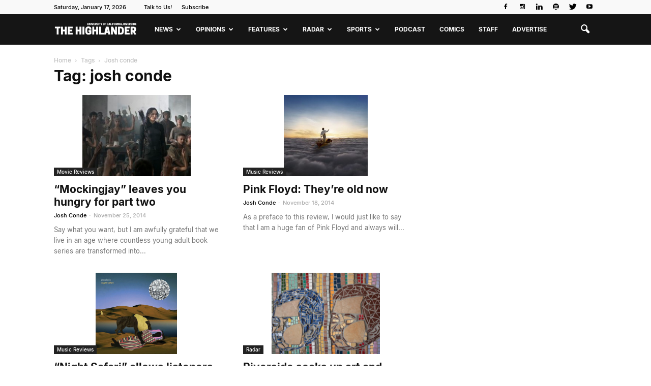

--- FILE ---
content_type: text/plain
request_url: https://www.google-analytics.com/j/collect?v=1&_v=j102&a=1416325781&t=pageview&_s=1&dl=https%3A%2F%2Fwww.highlandernews.org%2Ftag%2Fjosh-conde%2F&ul=en-us%40posix&dt=josh%20conde%20Archives%20-%20Highlander&sr=1280x720&vp=1280x720&_u=IADAAEABAAAAACAAI~&jid=2095347581&gjid=2021481633&cid=1931397303.1768691215&tid=UA-30378958-1&_gid=498453101.1768691217&_r=1&_slc=1&z=1563848642
body_size: -452
content:
2,cG-KYGRPEEE6C